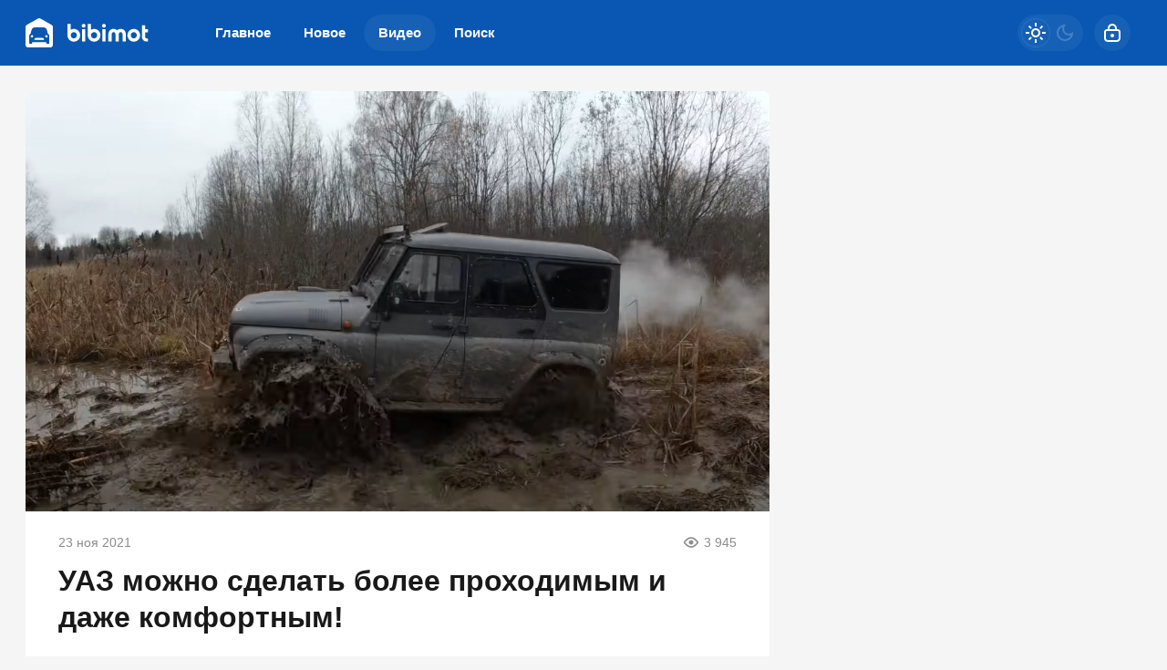

--- FILE ---
content_type: text/html; charset=utf-8
request_url: https://bibimot.ru/337-uaz-mozhno-sdelat-bolee-prohodimym-i-dazhe-komfortnym.html
body_size: 17833
content:
<!DOCTYPE html>
<html prefix="og:http://ogp.me/ns# article:http://ogp.me/ns/article#" lang="ru" class="load">
<head>
<title>УАЗ можно сделать более проходимым и даже комфортным!</title>
<meta charset="utf-8">
<meta name="title" content="УАЗ можно сделать более проходимым и даже комфортным!">
<meta name="description" content="Автомобили марки УАЗ – это настоящие внедорожники. В отличие от кроссоверов и даже большинства рамных «джипов», УАЗ – военная техника. Соответственно, и проходимость у этого автомобиля уникальная, ведь создавали его для бездорожья. Но вот уровень комфорта стандартного УАЗа далек от совершенства, да">
<meta name="keywords" content="проходимости, автомобиль, «джипов», лучше, Автомобили, времени, «offroad, route», показан, повышенной, можно, сделать, комфортным, водителя, пассажиров, средств, видео, проект, вложено, много">
<meta name="generator" content="DataLife Engine (https://dle-news.ru)">
<link rel="canonical" href="https://bibimot.ru/337-uaz-mozhno-sdelat-bolee-prohodimym-i-dazhe-komfortnym.html">
<link rel="alternate" type="application/rss+xml" title="bibimot RSS" href="https://bibimot.ru/rss.xml">
<link rel="search" type="application/opensearchdescription+xml" title="bibimot" href="https://bibimot.ru/index.php?do=opensearch">
<link rel="preconnect" href="https://bibimot.ru/" fetchpriority="high">
<meta property="twitter:title" content="УАЗ можно сделать более проходимым и даже комфортным!">
<meta property="twitter:url" content="https://bibimot.ru/337-uaz-mozhno-sdelat-bolee-prohodimym-i-dazhe-komfortnym.html">
<meta property="twitter:card" content="summary_large_image">
<meta property="twitter:image" content="https://bibimot.ru/uploads/posts/2021-11/1637683831_izobrazhenie_2021-11-23_190937.png">
<meta property="twitter:description" content="Автомобили марки УАЗ – это настоящие внедорожники. В отличие от кроссоверов и даже большинства рамных «джипов», УАЗ – военная техника. Соответственно, и проходимость у этого автомобиля уникальная, ведь создавали его для бездорожья.Но вот уровень комфорта стандартного УАЗа далек от совершенства, да и устарел он. Так что некоторые любители забраться куда подальше на внедорожнике дорабатывают их самостоятельно.Например, в этом видео канала «offroad route» показан УАЗ повышенной проходимости. Да, и этот автомобиль можно сделать лучше, плюс еще и комфортным для водителя и пассажиров.Сил, времени и средств в проект вложено много. Но самое главное, что владелец доволен – он доработал УАЗ своими руками под себя.Теперь автомобиль по проходимости лучше, чем большинство дорогих «джипов»!">
<meta property="og:type" content="article">
<meta property="og:site_name" content="bibimot">
<meta property="og:title" content="УАЗ можно сделать более проходимым и даже комфортным!">
<meta property="og:url" content="https://bibimot.ru/337-uaz-mozhno-sdelat-bolee-prohodimym-i-dazhe-komfortnym.html">
<meta property="og:image" content="https://bibimot.ru/uploads/posts/2021-11/1637683831_izobrazhenie_2021-11-23_190937.png">
<meta property="og:description" content="Автомобили марки УАЗ – это настоящие внедорожники. В отличие от кроссоверов и даже большинства рамных «джипов», УАЗ – военная техника. Соответственно, и проходимость у этого автомобиля уникальная, ведь создавали его для бездорожья.Но вот уровень комфорта стандартного УАЗа далек от совершенства, да и устарел он. Так что некоторые любители забраться куда подальше на внедорожнике дорабатывают их самостоятельно.Например, в этом видео канала «offroad route» показан УАЗ повышенной проходимости. Да, и этот автомобиль можно сделать лучше, плюс еще и комфортным для водителя и пассажиров.Сил, времени и средств в проект вложено много. Но самое главное, что владелец доволен – он доработал УАЗ своими руками под себя.Теперь автомобиль по проходимости лучше, чем большинство дорогих «джипов»!">
<meta name="HandheldFriendly" content="true">
<meta name="format-detection" content="telephone=no">
<meta name="viewport" content="initial-scale=1.0, width=device-width">
<meta name="apple-mobile-web-app-capable" content="yes">
<meta name="apple-mobile-web-app-status-bar-style" content="default">
<meta name="mobile-web-app-capable" content="yes">

<meta name="robots" content="max-image-preview:large">
<meta property="og:type" content="article">



<link rel="dns-prefetch" href="https://yandex.ru">
<link rel="dns-prefetch" href="https://yastatic.net">
<link rel="dns-prefetch" href="https://mc.yandex.ru">

<link rel="manifest" href="/manifest.json">

<link rel="shortcut icon" href="/templates/bibimot/brand/favicon/favicon.ico">
<link rel="apple-touch-icon" sizes="180x180" href="/templates/bibimot/brand/favicon/apple-touch-icon.png">
<link rel="icon" type="image/svg+xml" href="/templates/bibimot/brand/favicon/favicon.svg">
<link rel="icon" type="image/png" sizes="64x64" href="/templates/bibimot/brand/favicon/f64.png">
<link rel="icon" type="image/png" sizes="32x32" href="/templates/bibimot/brand/favicon/f32.png">
<link rel="icon" type="image/png" sizes="16x16" href="/templates/bibimot/brand/favicon/f16.png">
<meta name="msapplication-TileColor" content="#f5f5f5">
<meta name="theme-color" content="#f5f5f5">



<link rel="preload" as="script" href="/templates/bibimot/js/darkmod.js?v=h7k40">
<link rel="preload" as="script" href="/engine/classes/js/jquery3.js?v=h7k40">

<link rel="preload" as="style" href="/templates/bibimot/brand/config.css?v=h7k40">
<link rel="preload" as="style" href="/templates/bibimot/css/sys.css?v=h7k40">
<link rel="preload" as="style" href="/templates/bibimot/css/style.css?v=h7k40">


<link rel="preload" as="style" href="/templates/bibimot/css/text.css?v=h7k40">
<link rel="preload" as="style" href="/templates/bibimot/css/fullstory.css?v=h7k40">


<link href="/templates/bibimot/brand/config.css?v=h7k40" type="text/css" rel="stylesheet" media="all">
<link href="/templates/bibimot/css/sys.css?v=h7k40" type="text/css" rel="stylesheet" media="all">
<link href="/templates/bibimot/css/style.css?v=h7k40" type="text/css" rel="stylesheet" media="all">


<link href="/templates/bibimot/css/short.css?v=h7k40" type="text/css" rel="stylesheet" media="all">


<link href="/templates/bibimot/css/fullstory.css?v=h7k40" type="text/css" rel="stylesheet" media="all">
<link href="/templates/bibimot/css/text.css?v=h7k40" type="text/css" rel="stylesheet" media="all">




<link href="/templates/bibimot/css/uidialog.css?v=h7k40" type="text/css" rel="stylesheet" media="all">

<link href="/templates/bibimot/css/login.css?v=h7k40" type="text/css" rel="stylesheet" media="all">





<script src="/templates/bibimot/js/darkmod.js?v=h7k40"></script>




<script>window.yaContextCb = window.yaContextCb || []</script>
<script src="https://yandex.ru/ads/system/context.js" async></script>


<script>
	var isElementVisible = function (id) {
	target = document.querySelector('#' + id);

		// Все позиции элемента
		var targetPosition = {
			top: window.pageYOffset + target.getBoundingClientRect().top,
			left: window.pageXOffset + target.getBoundingClientRect().left,
			right: window.pageXOffset + target.getBoundingClientRect().right,
			bottom: window.pageYOffset + target.getBoundingClientRect().bottom
			},
			// Получаем позиции окна
			windowPosition = {
			top: window.pageYOffset,
			left: window.pageXOffset,
			right: window.pageXOffset + document.documentElement.clientWidth,
			bottom: window.pageYOffset + document.documentElement.clientHeight
			};

		if (targetPosition.bottom > windowPosition.top && // Если позиция нижней части элемента больше позиции верхней чайти окна, то элемент виден сверху
			targetPosition.top < windowPosition.bottom && // Если позиция верхней части элемента меньше позиции нижней чайти окна, то элемент виден снизу
			targetPosition.right > windowPosition.left && // Если позиция правой стороны элемента больше позиции левой части окна, то элемент виден слева
			targetPosition.left < windowPosition.right) { // Если позиция левой стороны элемента меньше позиции правой чайти окна, то элемент виден справа
			// Если элемент полностью видно, то запускаем следующий код

			return true 
		} else {

			return false
		};
	};
</script>

</head>

<body>
	 
<header id="header" class="header">
	<div class="wrp">
		<button class="h-burger" id="o-menu" aria-label="Меню" style="display:none;">
			<span class="iswap">
				<svg width="24" height="24" class="ic iswap-ic"><path d="M3 4V6H21V4H3ZM3 13H21V11H3V13ZM3 20H21V18H3V20Z"/></svg>
				<svg width="24" height="24" class="ic iswap-close"><use xlink:href="#ic-close"></use></svg>
			</span>
		</button>
		<div class="h-first"><a class="logo" href="/" title="Bibimot" aria-label="Bibimot">
    <svg width="136" height="32" viewBox="0 0 136 32" xmlns="http://www.w3.org/2000/svg">
        <path d="M63.7666 10.32C62.6333 10.32 61.7266 9.41999 61.7266 8.27999C61.7266 7.13999 62.6266 6.23999 63.7666 6.23999C64.96 6.23999 65.8066 7.13999 65.8066 8.27999C65.8066 9.41999 64.9066 10.32 63.7666 10.32ZM61.9866 25.4933V11.92H65.5666V25.4933H61.9866ZM59.92 18.68C59.92 22.64 56.86 25.7 52.9867 25.7C50.5133 25.7 48.24 24.42 46.9867 22.32C46.2 20.9533 46 19.8133 46 17.7467V6.24666H49.58V12.5667C50.6 12.0133 51.7333 11.72 52.9867 11.72C56.86 11.72 59.92 14.8067 59.92 18.68ZM56.34 18.68C56.34 16.8133 54.7933 15.2467 52.9933 15.2467C51.1933 15.2467 49.6133 16.7933 49.6133 18.6267C49.6133 20.6667 51.1267 22.1533 52.9333 22.1533C54.74 22.1533 56.34 20.6133 56.34 18.6867V18.68ZM75.2333 25.7C79.1067 25.7 82.1667 22.64 82.1667 18.68C82.1667 14.8067 79.1067 11.72 75.2333 11.72C73.98 11.72 72.8467 12.0133 71.8267 12.5667V6.24666H68.2467V17.7467C68.2467 19.8133 68.4467 20.9533 69.2333 22.32C70.4867 24.42 72.76 25.7 75.2333 25.7ZM75.24 15.2467C77.04 15.2467 78.5867 16.8133 78.5867 18.68V18.6867C78.5867 20.6133 76.9867 22.1533 75.18 22.1533C73.3733 22.1533 71.86 20.6667 71.86 18.6267C71.86 16.7933 73.44 15.2467 75.24 15.2467ZM86.0133 10.32C84.88 10.32 83.9733 9.41999 83.9733 8.27999C83.9733 7.13999 84.8733 6.23999 86.0133 6.23999C87.2066 6.23999 88.0533 7.13999 88.0533 8.27999C88.0533 9.41999 87.1533 10.32 86.0133 10.32ZM84.2333 25.4933V11.92H87.8133V25.4933H84.2333ZM106.513 18.36V25.4933H110.093V18.24C110.093 14.8 108.313 11.6866 104.353 11.6866C102.927 11.6866 101.5 12.2666 100.453 13.2C99.52 12.2666 98.24 11.6866 96.52 11.6866C94.5666 11.6866 92.7333 12.68 91.7133 14.28C90.9866 15.4733 90.8133 16.5466 90.8133 18.4133V25.4866H94.4266V18.3533C94.4266 17.0133 94.6866 15.24 96.5533 15.24C98.2133 15.24 98.68 16.8733 98.68 18.1533V25.4933H102.26V18.1C102.26 16.7933 102.64 15.2466 104.387 15.2466C106.133 15.2466 106.513 17.0466 106.513 18.36ZM125.7 18.7433C125.698 22.675 122.552 25.7 118.627 25.7C114.7 25.7 111.78 22.5267 111.78 18.7133C111.78 14.9 114.867 11.7266 118.74 11.7266C122.612 11.7266 125.698 14.7849 125.7 18.7433ZM122.093 18.74C122.093 16.76 120.547 15.2466 118.747 15.2466C116.947 15.2466 115.4 16.7333 115.4 18.7133C115.4 20.58 116.973 22.1466 118.66 22.1466C120.527 22.1466 122.093 20.6333 122.093 18.74ZM131.267 20.2467V15.4733H134.327V11.98H131.267V7.84668H127.687V20.6333C127.687 22.06 128.213 23.2533 129.26 24.2133C130.307 25.1733 131.327 25.4933 133.16 25.4933H134.293V22.2H133.393C131.907 22.2 131.267 21.6133 131.267 20.2467Z"/>
        <path d="M13.6898 0.34667C14.095 0.120003 14.5458 0 15.0033 0C15.4607 0 15.9116 0.120003 16.3232 0.34667L28.5755 7.29333L28.6147 7.31333C29.4707 7.81333 30 8.74 30 9.74V29.22C30 30.7533 28.7846 32 27.2751 32H2.7249C1.22196 32 0 30.76 0 29.22V9.74C0 8.74 0.529298 7.81334 1.38532 7.32667V7.31333L13.6768 0.34667H13.6898ZM24.5563 17.0635L23.4172 12.8142C22.9669 11.1494 21.5232 10 19.8808 10H10.1391C8.49669 10 7.05298 11.1494 6.60265 12.8142L5.46358 17.0635C4.58278 17.4675 4 18.3731 4 19.3971V27.4915C4 27.7701 4.21855 28 4.48345 28H6.72185C6.98676 28 7.2053 27.7701 7.2053 27.4915V26.2307H22.7947V27.4915C22.7947 27.7701 23.0132 28 23.2781 28H25.5166C25.7815 28 26 27.7701 26 27.4915V19.3971C26 18.3731 25.4238 17.4605 24.543 17.0635H24.5563ZM22.9244 21.1644C23.6529 21.1644 24.2435 20.5783 24.2435 19.8552C24.2435 19.1322 23.6529 18.546 22.9244 18.546C22.1959 18.546 21.6054 19.1322 21.6054 19.8552C21.6054 20.5783 22.1959 21.1644 22.9244 21.1644ZM8.40153 19.8552C8.40153 20.5783 7.81097 21.1644 7.08248 21.1644C6.35399 21.1644 5.76343 20.5783 5.76343 19.8552C5.76343 19.1322 6.35399 18.546 7.08248 18.546C7.81097 18.546 8.40153 19.1322 8.40153 19.8552ZM20.4785 23.8289L19.9747 22.4737C19.7825 21.9605 19.2854 21.6118 18.7352 21.6118H11.2915C10.7413 21.6118 10.2442 21.9539 10.052 22.4737L9.54823 23.8289H20.4718H20.4785Z"/>
    </svg>
</a></div>
		
		<div id="h-menu" class="h-menu" style="display:none;">
			<div class="h-menu-tools">
				<form class="qsearch" method="post">
	<div class="qsearch-field">
		<input id="qsearch-input" class="qsearch-field-input" name="story" type="search" placeholder="Поиск по сайту..." autocomplete="off">
		<button class="qsearch-field-btn" type="submit" title="Найти" aria-label="Найти">
			<svg width="24" height="24" class="ic"><path d="M11 3C6.58172 3 3 6.58172 3 11C3 15.4183 6.58172 19 11 19C12.8487 19 14.551 18.3729 15.9056 17.3199L20 21.4142L21.4142 20L17.3199 15.9056C18.3729 14.551 19 12.8487 19 11C19 6.58172 15.4183 3 11 3ZM5 11C5 7.68629 7.68629 5 11 5C14.3137 5 17 7.68629 17 11C17 14.3137 14.3137 17 11 17C7.68629 17 5 14.3137 5 11Z"/></svg>
		</button>
		<i class="qsearch-field-line"></i>
	</div>
	<button class="qsearch-close" id="x-search" title="Закрыть поиск" aria-label="Закрыть поиск">
		<svg width="24" height="24" class="ic"><use xlink:href="#ic-close"></use></svg>
	</button>
	<input type="hidden" name="do" value="search" autocomplete="off">
	<input type="hidden" name="subaction" value="search" autocomplete="off">
</form>
				
			</div>
			<div class="h-menu-over dark">
				<nav class="h-menu-links">
					<a href="/" title="Главное">Главное</a>
					<a href="/new/" title="Новое">Новое<i class="badge"></i></a>
					<a class="active" href="/video/" title="Видео">Видео<i class="badge"></i></a>
					<a class="h-menu-search" id="o-search" href="/index.php?do=search" title="Поиск">Поиск</a>
				</nav>
				<div class="h-menu-add" style="display: none;"><a class="btn btn-tone btn-lg" href="/addnews.html">Добавить новость</a></div>
				<nav class="h-menu-sublinks" style="display: none;"><a href="https://vomedia.ru/22-bibimot.html" target="_blank">Реклама</a>
<a href="/index.php?do=feedback" target="_self">Контакты</a>
<a href="/about.html" target="_self">Об издании</a>
<a href="/rules.html" target="_self">Правила</a></nav>
				<div class="h-menu-soc" style="display: none;">
					<nav class="social-links">
	<a href="https://t.me/bibimot_ru" target="_blank" rel="nofollow noopener noreferrer" class="soc_tl" title="Telegram" aria-label="Телеграм"><svg width="32" height="32"><use xlink:href="#ic-telegram"></use></svg></a>
	<a href="https://ok.ru/bibimot" target="_blank" rel="nofollow noopener noreferrer" class="soc_ok" title="Одноклассники" aria-label="Одноклассники"><svg width="32" height="32"><use xlink:href="#ic-ok"></use></svg></a>
	<a href="https://vk.com/bibimotru" target="_blank" rel="nofollow noopener noreferrer" class="soc_vk" title="VK" aria-label="VK"><svg width="32" height="32"><use xlink:href="#ic-vk"></use></svg></a>
	<a href="https://dzen.ru/bibimot?favid=254169390" target="_blank" rel="nofollow noopener noreferrer" class="soc_dzen" title="Дзен" aria-label="Дзен"><svg width="32" height="32"><use xlink:href="#ic-dzen"></use></svg></a>
</nav>
				</div>
				
			</div>
		</div>
		
		<div class="h-tools">
			<button class="h-darkmod" aria-label="Светлая / Темная версия" id="mod-toggle">
				<span class="h-darkmod-in">
					<svg class="ic mod-light" width="24" height="24" viewBox="0 0 24 24" xmlns="http://www.w3.org/2000/svg">
						<path d="M12 15C12.8333 15 13.5417 14.7083 14.125 14.125C14.7083 13.5417 15 12.8333 15 12C15 11.1667 14.7083 10.4583 14.125 9.875C13.5417 9.29167 12.8333 9 12 9C11.1667 9 10.4583 9.29167 9.875 9.875C9.29167 10.4583 9 11.1667 9 12C9 12.8333 9.29167 13.5417 9.875 14.125C10.4583 14.7083 11.1667 15 12 15ZM12 17C10.6167 17 9.4375 16.5125 8.4625 15.5375C7.4875 14.5625 7 13.3833 7 12C7 10.6167 7.4875 9.4375 8.4625 8.4625C9.4375 7.4875 10.6167 7 12 7C13.3833 7 14.5625 7.4875 15.5375 8.4625C16.5125 9.4375 17 10.6167 17 12C17 13.3833 16.5125 14.5625 15.5375 15.5375C14.5625 16.5125 13.3833 17 12 17ZM5 13H1V11H5V13ZM23 13H19V11H23V13ZM11 5V1H13V5H11ZM11 23V19H13V23H11ZM6.4 7.75L3.875 5.325L5.3 3.85L7.7 6.35L6.4 7.75ZM18.7 20.15L16.275 17.625L17.6 16.25L20.125 18.675L18.7 20.15ZM16.25 6.4L18.675 3.875L20.15 5.3L17.65 7.7L16.25 6.4ZM3.85 18.7L6.375 16.275L7.75 17.6L5.325 20.125L3.85 18.7Z" />
					</svg>
					<svg class="ic mod-dark" width="24" height="24" viewBox="0 0 24 24" xmlns="http://www.w3.org/2000/svg">
						<path d="M12 21C9.5 21 7.375 20.125 5.625 18.375C3.875 16.625 3 14.5 3 12C3 9.5 3.875 7.375 5.625 5.625C7.375 3.875 9.5 3 12 3C12.2333 3 12.4625 3.00833 12.6875 3.025C12.9125 3.04167 13.1333 3.06667 13.35 3.1C12.6667 3.58333 12.1208 4.2125 11.7125 4.9875C11.3042 5.7625 11.1 6.6 11.1 7.5C11.1 9 11.625 10.275 12.675 11.325C13.725 12.375 15 12.9 16.5 12.9C17.4167 12.9 18.2583 12.6958 19.025 12.2875C19.7917 11.8792 20.4167 11.3333 20.9 10.65C20.9333 10.8667 20.9583 11.0875 20.975 11.3125C20.9917 11.5375 21 11.7667 21 12C21 14.5 20.125 16.625 18.375 18.375C16.625 20.125 14.5 21 12 21ZM12 19C13.4667 19 14.7833 18.5958 15.95 17.7875C17.1167 16.9792 17.9667 15.925 18.5 14.625C18.1667 14.7083 17.8333 14.775 17.5 14.825C17.1667 14.875 16.8333 14.9 16.5 14.9C14.45 14.9 12.7042 14.1792 11.2625 12.7375C9.82083 11.2958 9.1 9.55 9.1 7.5C9.1 7.16667 9.125 6.83333 9.175 6.5C9.225 6.16667 9.29167 5.83333 9.375 5.5C8.075 6.03333 7.02083 6.88333 6.2125 8.05C5.40417 9.21667 5 10.5333 5 12C5 13.9333 5.68333 15.5833 7.05 16.95C8.41667 18.3167 10.0667 19 12 19Z" />
					</svg>
				</span>
			</button>
			
			<button class="h-login" id="login-btn" aria-label="Войти">
				<svg class="ic" width="24" height="24" viewBox="0 0 24 24" xmlns="http://www.w3.org/2000/svg"><path d="M12 13C10.9 13 10 13.9 10 15C10 16.1 10.9 17 12 17C13.1 17 14 16.1 14 15C14 13.9 13.1 13 12 13ZM20.92 10.67C20.83 10.01 20.63 9.39 20.12 8.88C19.61 8.37 18.98 8.17 18.33 8.08C17.95 8.03 17.5 8.01 17 8V7C17 4.24 14.76 2 12 2C9.24 2 7 4.24 7 7V8C6.5 8.01 6.06 8.03 5.67 8.08C5.01 8.17 4.39 8.37 3.88 8.88C3.37 9.39 3.17 10.02 3.08 10.67C3 11.28 3 12.05 3 12.93V15.07C3 16.42 3 17.54 3.12 18.43C3.24 19.36 3.52 20.18 4.17 20.83C4.83 21.49 5.65 21.76 6.57 21.88C7.45 22 8.57 22 9.92 22H14.06C15.41 22 16.53 22 17.41 21.88C18.34 21.76 19.16 21.48 19.81 20.83C20.47 20.17 20.74 19.35 20.86 18.43C20.98 17.55 20.98 16.43 20.98 15.08V12.94C20.98 12.05 20.98 11.29 20.9 10.68L20.92 10.67ZM9 7C9 5.34 10.34 4 12 4C13.66 4 15 5.34 15 7V8H9V7ZM19 15C19 16.44 19 17.42 18.9 18.16C18.81 18.87 18.64 19.19 18.42 19.42C18.2 19.65 17.87 19.81 17.16 19.9C16.43 20 15.44 20 14 20H10C8.56 20 7.58 20 6.84 19.9C6.13 19.81 5.81 19.64 5.58 19.42C5.36 19.2 5.19 18.87 5.1 18.16C5 17.43 5 16.44 5 15V13C5 12.03 5 11.4 5.06 10.94C5.12 10.51 5.21 10.37 5.29 10.29C5.37 10.21 5.5 10.12 5.94 10.06C6.4 10 7.03 10 8 10H16C16.97 10 17.6 10 18.06 10.06C18.49 10.12 18.63 10.21 18.71 10.29C18.79 10.37 18.88 10.5 18.94 10.94C19 11.4 19 12.03 19 13V15Z"/></svg>
			</button>
			
			
		</div>
	</div>
</header>


	
	<main id="page" class="page-content">
	
	

	
	
<div class="str wrp wrpcont">
	<div class="str-cont grid-sm g-sm-c2">
		
		<article id="full-story" class="cbox full-story view-video" data-id="337">
			
			<div class="full-story-media story-img">
				<div class="fit-cover">
					
                        <img src="/uploads/posts/2021-11/1637683831_izobrazhenie_2021-11-23_190937.png" width="430" height="280" alt="УАЗ можно сделать более проходимым и даже комфортным!" title="УАЗ можно сделать более проходимым и даже комфортным!" fetchpriority="high" decoding="async">
                    </div>

				<!--dle_media_begin:https://www.youtube.com/watch?v=vafxc_S7olg--><iframe width="645" height="363" allow="autoplay" data-src="https://www.youtube.com/embed/vafxc_S7olg?feature=oembed" frameborder="0" allow="accelerometer; autoplay; clipboard-write; encrypted-media; gyroscope; picture-in-picture; web-share" referrerpolicy="strict-origin-when-cross-origin" allowfullscreen title="Мега УАЗ с бортовыми от ТРАКТОРА и мотором 230 л.с."></iframe><!--dle_media_end-->
			</div>
			
			<div class="full-meta">
				
				<time class="meta meta-time" datetime="2021-11-23T19:12">23 ноя 2021</time>
				<span class="meta meta-views"><svg width="20" height="20" class="ic"><use xlink:href="#ic-view"></use></svg>3 945</span>
			</div>
			
			<h1 class="heading">
				
				
				УАЗ можно сделать более проходимым и даже комфортным!
			</h1>
			<div class="full-story-text text">
				
				<meta property="og:type" content="article">
				<meta property="og:title" content="УАЗ можно сделать более проходимым и даже комфортным!">
				<meta property="og:url" content="https://bibimot.ru/337-uaz-mozhno-sdelat-bolee-prohodimym-i-dazhe-komfortnym.html" />
				<meta property="article:author" content="Ульф">
				<meta property="article:section" content="Видео">
				<meta property="article:tag"
					content="Группа - гость">
				<meta property="article:published_time" content="2021-11-23T19:12:53+0300">
				<meta itemprop="datePublished" content="2021-11-23T19:12:53+0300" />
				<meta itemprop="identifier" content="337">
				
				<a href="https://bibimot.ru/" title="авто">Автомобили</a> марки УАЗ – это настоящие внедорожники. В отличие от кроссоверов и даже большинства рамных «джипов», УАЗ – военная техника. <br><br>Соответственно, и проходимость у этого автомобиля уникальная, ведь создавали его для бездорожья.<br><br>Но вот уровень комфорта стандартного УАЗа далек от совершенства, да и устарел он. Так что некоторые любители забраться куда подальше на внедорожнике дорабатывают их самостоятельно.<br><br>Например, в этом видео канала «offroad route» показан УАЗ повышенной проходимости. Да, и этот автомобиль можно сделать лучше, плюс еще и комфортным для водителя и пассажиров.<br><br>Сил, времени и средств в проект вложено много. Но самое главное, что владелец доволен – он доработал УАЗ своими руками под себя.<br><br>Теперь автомобиль по проходимости лучше, чем большинство дорогих «джипов»!
			</div>
			
			<div class="poll"><script>
<!--
if(typeof dle_poll_voted !== "undefined"){
    dle_poll_voted[337] = 0;
}
else{
	var dle_poll_voted = new Array();
    dle_poll_voted[337] = 0;
}
//-->
</script><form method="post" name="dlepollform_337" id="dlepollform_337" action=""><div class="poll-box">	
	<div class="poll-title title">Как вам такой УАЗ?</div>
	<div class="poll-list"><div id="dle-poll-list-337"><div class="pollanswer"><label for="vote3370"><input id="vote3370" name="dle_poll_votes" type="radio" value="0"><span>Вот это внедорожник!</span></label></div><div class="pollanswer"><label for="vote3371"><input id="vote3371" name="dle_poll_votes" type="radio" value="1"><span>Так бы на заводе делали!</span></label></div><div class="pollanswer"><label for="vote3372"><input id="vote3372" name="dle_poll_votes" type="radio" value="2"><span>Как УАЗ не совершенствуй, толку мало!</span></label></div><div class="pollanswer"><label for="vote3373"><input id="vote3373" name="dle_poll_votes" type="radio" value="3"><span>Руки золотые у ребят!</span></label></div></div></div>
	
	
	<div class="btn-group">
		<button class="btn btn-fill btn-block" type="submit" onclick="doPoll('vote', '337'); return false;" >Голосовать</button>
		<button class="btn btn-tone btn-block" type="button" onclick="doPoll('results', '337'); return false;">Результаты</button>
	</div>
	
</div><input type="hidden" name="news_id" id="news_id" value="337"><input type="hidden" name="status" id="status" value="0"></form></div>
			
			
			<ul class="full-story-data grid-sm g-sm-c2 c-muted">
				<li class="g-item" title="Автор статьи"><a href="/user/Ульф">Ульф</a></li>
				<li class="g-item" title="Использованы фото">https&#58;//youtube.com</li>
			</ul>
			
			
			
			
			<div class="block-ad-fullstory"><!-- Yandex.RTB R-A-1293144-8 -->
<div id="yandex_rtb_R-A-1293144-8"></div>
<script>window.yaContextCb.push(()=>{
  Ya.Context.AdvManager.render({
    renderTo: 'yandex_rtb_R-A-1293144-8',
    blockId: 'R-A-1293144-8'
  })
})</script></div>
			

			
			<div class="full-story-foot cv-auto">
				
<div class="share">
	<a class="fbtn share-btn share-tg" href="https://t.me/share/url?url=https://bibimot.ru/337-uaz-mozhno-sdelat-bolee-prohodimym-i-dazhe-komfortnym.html&amp;text=УАЗ можно сделать более проходимым и даже комфортным!" target="_blank" rel="noopener nofollow" title="Поделиться в Телеграм" aria-label="Поделиться в Телеграм" onclick="minWin(this.href); return false;" role="button"><svg width="32" height="32" class="ic"><use xlink:href="#ic-telegram"></use></svg></a>
	<a class="fbtn share-btn share-vk" href="https://vk.com/share.php?url=https://bibimot.ru/337-uaz-mozhno-sdelat-bolee-prohodimym-i-dazhe-komfortnym.html&title=УАЗ можно сделать более проходимым и даже комфортным!" target="_blank" rel="noopener nofollow" title="Поделиться в VK" aria-label="Поделиться в VK" onclick="minWin(this.href); return false;" role="button"><svg width="32" height="32" class="ic"><use xlink:href="#ic-vk"></use></svg></a>
	<a class="fbtn share-btn share-ok" href="https://connect.ok.ru/offer?url=https://bibimot.ru/337-uaz-mozhno-sdelat-bolee-prohodimym-i-dazhe-komfortnym.html&title=УАЗ можно сделать более проходимым и даже комфортным!" target="_blank" rel="noopener nofollow" title="Поделиться в Одноклассниках" aria-label="Поделиться в Одноклассниках" onclick="minWin(this.href); return false;" role="button"><svg width="32" height="32" class="ic"><use xlink:href="#ic-ok"></use></svg></a>
</div>

				
			</div>
			 <div class="channels">
	<div class="channels-info">
		<div class="channels-info-title title">Наши новостные каналы</div>
		<p class="channels-info-text">Подписывайтесь и будьте в курсе свежих новостей и важнейших событиях дня.</p>
	</div>
	<div class="channels-links">
		<a href="https://vk.com/bibimotru" rel="nofollow noreferrer" target="_blank">
			<svg xmlns="http://www.w3.org/2000/svg" width="32" height="32" viewBox="0 0 32 32"><path d="M32 16C32 7.16344 24.8366 0 16 0C7.16344 0 0 7.16344 0 16C0 24.8366 7.16344 32 16 32C24.8366 32 32 24.8366 32 16Z" fill="#0277FF"/><path d="M17.1495 21.3333C11.0754 21.3333 7.61125 17.329 7.4668 10.6666H10.5088C10.6088 15.5566 12.8545 17.6282 14.6285 18.0555V10.6666H17.494V14.8846C19.2483 14.703 21.0915 12.781 21.7137 10.6666H24.5779C24.343 11.7633 23.8753 12.8016 23.2041 13.7166C22.5328 14.6315 21.6724 15.4034 20.6767 15.9839C21.7884 16.5139 22.7705 17.2648 23.558 18.1869C24.3455 19.1091 24.9203 20.1815 25.2446 21.3333H22.0915C21.8008 20.3331 21.2094 19.4378 20.3914 18.7596C19.5735 18.0814 18.5655 17.6506 17.494 17.5213V21.3333H17.1495Z" fill="white"/></svg>
			<span>ВКонтакте</span>
		</a>
		<a href="https://dzen.ru/bibimot?favid=254169390" rel="nofollow noreferrer" target="_blank">
			<svg xmlns="http://www.w3.org/2000/svg" width="32" height="32" viewBox="0 0 32 32"><path fill="currentColor" d="m19.09,19.09c-2.52,2.59-2.7,5.83-2.91,12.91,6.61,0,11.17-.02,13.52-2.31,2.29-2.35,2.31-7.13,2.31-13.52-7.09.23-10.32.4-12.91,2.91ZM0,16.17c0,6.39.02,11.17,2.31,13.52,2.35,2.29,6.91,2.31,13.52,2.31-.23-7.09-.4-10.32-2.91-12.91-2.59-2.51-5.83-2.7-12.91-2.91ZM15.83,0C9.23,0,4.66.02,2.31,2.31.02,4.66,0,9.44,0,15.83c7.09-.23,10.32-.4,12.91-2.91,2.52-2.59,2.7-5.83,2.91-12.91Zm3.26,12.91c-2.52-2.59-2.7-5.83-2.91-12.91,6.61,0,11.17.02,13.52,2.31,2.29,2.35,2.31,7.13,2.31,13.52-7.09-.23-10.32-.4-12.91-2.91Z"/></svg>
			<span>Дзен</span>
		</a>
		<a href="https://t.me/bibimot_ru" rel="nofollow noreferrer" target="_blank">
			<svg xmlns="http://www.w3.org/2000/svg" width="32" height="32" viewBox="0 0 32 32"><path fill="#27a5e5" d="m16,0C11.76,0,7.68,1.69,4.69,4.69,1.69,7.68,0,11.76,0,16s1.69,8.31,4.69,11.31c3,3,7.07,4.69,11.31,4.69s8.32-1.69,11.31-4.69c3-3,4.69-7.07,4.69-11.31s-1.69-8.32-4.69-11.32C24.32,1.69,20.24,0,16,0Z"/><path fill="#ffffff" d="m7.24,15.83c4.67-2.03,7.78-3.37,9.33-4.02,4.55-1.8,6.4-2.96,6.82-1.56,0,2.87-1.27,8.96-1.79,12.13-.22,1.2-.67,1.6-1.09,1.64-.93.08-1.64-.62-2.54-1.21-1.41-.92-2.2-1.5-3.57-2.4-1.58-1.04-.55-1.61.35-2.55.23-.24,4.33-3.97,4.41-4.31,0-.04.02-.2-.08-.28-.09-.08-.23-.06-.33-.03-.14.03-2.39,1.52-6.75,4.46-.64.44-1.22.65-1.73.64-.57-.01-1.67-.32-2.49-.59-1.85-.46-2.51-1.15-.54-1.94h0Z"/></svg>
			<span>Телеграм</span>
		</a>
	</div>
</div>
		</article>
		
		<div class="cbox comments cv-auto"><!-- Tolstoy Comments Init -->
<script type="text/javascript">!(function(w,d,s,l,x){w[l]=w[l]||[];w[l].t=w[l].t||new Date().getTime();var f=d.getElementsByTagName(s)[0],j=d.createElement(s);j.async=!0;j.src='//web.tolstoycomments.com/sitejs/app.js?i='+l+'&x='+x+'&t='+w[l].t;f.parentNode.insertBefore(j,f);})(window,document,'script','tolstoycomments','3869');</script>
<!-- /Tolstoy Comments Init -->

<!-- Tolstoy Comments Widget -->
<div class="tolstoycomments-feed"></div>
<script type="text/javascript">
	window['tolstoycomments'] = window['tolstoycomments'] || [];
	window['tolstoycomments'].push({
		action: 'init',
		values: {
			visible: true
		}
	});
</script>
<!-- /Tolstoy Comments Widget --></div>		
		<div class="sep-title cv-auto"><span>Рекомендуем для вас</span></div>
		<div class="cv-auto"><!-- Yandex.RTB C-A-1293144-2 -->
<div id="yandex_rtb_C-A-1293144-2"></div>
<script>window.yaContextCb.push(()=>{
  Ya.Context.AdvManager.renderWidget({
    renderTo: 'yandex_rtb_C-A-1293144-2',
    blockId: 'C-A-1293144-2'
  })
})</script></div>		
		
		
	</div>
	
	<aside class="str-side" style="display: none;">
		<div class="sticky">
			
			<div class="block"><!--AdFox START-->
<!--vomedia-->
<!--Площадка: bibimot.ru / * / *-->
<!--Тип баннера: Безразмерный-->
<!--Расположение: Место №3-->
<div id="adfox_desktop_3"></div>
<script>
    window.yaContextCb.push(()=>{
        Ya.adfoxCode.create({
            ownerId: 227909,
            containerId: 'adfox_desktop_3',
            params: {
                pp: 'kgb',
                ps: 'ffqr',
                p2: 'fpua'
            }
        })
    })
</script>

<script>
setInterval(function(){ 
	if(isElementVisible('adfox_desktop_3') === true && document.hidden === false)
	{
		Ya.adfoxCode.reload('adfox_desktop_3', {onlyIfWasVisible: true});
		//console.log('timer');
	}	
}, 30000);
</script></div>
		</div>
	</aside>
</div>

	
	

	
	



	<div class="fly-scroll-up" style="display: none;">
    <a id="fly-scroll-up" href="#page" role="button" aria-label="Наверх">
        <svg class="ic" width="24" height="24"><use xlink:href="#ic-scroll"></use></svg>
    </a>
</div>
	</main>
	

<footer id="footer" class="footer dark cv-auto">
	<div class="wrp">
		<div class="foot-first">
			<div class="foot-main">
				<span class="foot-copy">© 2025 bibimot</span>
				<nav class="foot-links">
					<a href="https://vomedia.ru/22-bibimot.html" target="_blank">Реклама</a>
<a href="/index.php?do=feedback" target="_self">Контакты</a>
<a href="/about.html" target="_self">Об издании</a>
<a href="/rules.html" target="_self">Правила</a>
				</nav>
			</div>
			<nav class="social-links">
	<a href="https://t.me/bibimot_ru" target="_blank" rel="nofollow noopener noreferrer" class="soc_tl" title="Telegram" aria-label="Телеграм"><svg width="32" height="32"><use xlink:href="#ic-telegram"></use></svg></a>
	<a href="https://ok.ru/bibimot" target="_blank" rel="nofollow noopener noreferrer" class="soc_ok" title="Одноклассники" aria-label="Одноклассники"><svg width="32" height="32"><use xlink:href="#ic-ok"></use></svg></a>
	<a href="https://vk.com/bibimotru" target="_blank" rel="nofollow noopener noreferrer" class="soc_vk" title="VK" aria-label="VK"><svg width="32" height="32"><use xlink:href="#ic-vk"></use></svg></a>
	<a href="https://dzen.ru/bibimot?favid=254169390" target="_blank" rel="nofollow noopener noreferrer" class="soc_dzen" title="Дзен" aria-label="Дзен"><svg width="32" height="32"><use xlink:href="#ic-dzen"></use></svg></a>
</nav>
			<a class="upper" id="footer-scroll-up" href="#page" title="Вверх" aria-label="Вверх" style="display:none;">
				<svg class="ic" width="24" height="24"><use xlink:href="#ic-scroll"></use></svg>
			</a>
		</div>
		<div class="foot-second">
			
			<div class="centroarts">
				<a class="ca" href="https://centroarts.com" target="_blank" rel="nofollow noopener noreferrer">
					<svg class="ca-icon" xmlns="http://www.w3.org/2000/svg" viewBox="0 0 32 32" width="32" height="32"><path fill="currentColor" d="m16,0C7.16,0,0,7.16,0,16s7.16,16,16,16,16-7.16,16-16S24.84,0,16,0Zm10.95,21.17c-.64-.37-1.2-.85-1.66-1.43-1.85,2.3-5.11,2.9-7.66,1.41l1.34-2.29c.51.29,1.08.45,1.67.45,1.83,0,3.32-1.48,3.32-3.31,0-1.83-1.48-3.32-3.31-3.32s-3.32,1.48-3.32,3.31c0,1.06-.28,2.1-.82,3.01-1.67,2.85-5.32,3.81-8.17,2.14-2.85-1.67-3.81-5.32-2.14-8.17,1.67-2.85,5.32-3.81,8.17-2.14l-1.34,2.29c-.51-.29-1.08-.45-1.67-.45-1.83,0-3.32,1.48-3.32,3.31,0,1.83,1.48,3.32,3.31,3.32,1.83,0,3.32-1.48,3.32-3.31,0-3.3,2.67-5.97,5.97-5.97s5.97,2.67,5.97,5.97c0,1.19.64,2.28,1.66,2.88l-1.33,2.3h0Z"/></svg>
					<span class="ca-text" title="Дизайн разработан"><i class="uppercase">Centroarts</i></span>
				</a>
			</div>
		</div>
	</div>
</footer>

	

<div class="modal modal-login" id="udialog" aria-hidden="true" style="display: none;">
	<div class="modal-out">
		<div class="modal-box">
			<div class="modal-head">
				<button type="button" class="modal-close btn-reset" id="login-close" aria-label="Закрыть"><svg width="24" height="24" class="ic"><use xlink:href="#ic-close"></use></svg></button>
			</div>
			<div class="modal-cont">
				<form class="login-form" method="post">
					<div class="modal-title">Авторизация</div>
					<div class="form-group">
						<label class="c-muted sr-only" for="login_name">Имя пользователя</label>
						<input placeholder="Имя пользователя" class="form-control" type="text" name="login_name" id="login_name" required autocomplete="username">
					</div>
					<div class="form-group">
						<label class="c-muted sr-only" for="login_password">Пароль</label>
						<input placeholder="Пароль" class="form-control" type="password" name="login_password" id="login_password" required autocomplete="current-password">
					</div>
					<div class="login-lost-link"><a href="https://bibimot.ru/index.php?do=lostpassword">Забыли пароль?</a></div>
					<div class="btn-group-wide">
						<button class="btn btn-fill btn-block" onclick="submit();" type="submit" title="Войти">Войти</button>
						<a class="btn btn-tone btn-block" href="https://bibimot.ru/index.php?do=register" title="Регистрация">Регистрация</a>
					</div>
					<input name="login" type="hidden" id="login" value="submit" autocomplete="off">
				</form>
				
				
			</div>
		</div>
		<div class="modal-over" onclick="uDialogClose();"></div>
	</div>
</div>


	
	
	<svg aria-hidden="true" style="display:none;" version="1.1" xmlns="http://www.w3.org/2000/svg" xmlns:xlink="http://www.w3.org/1999/xlink">
    <defs>
        <symbol id="ic-close" viewBox="0 0 24 24">
            <path d="M13.4142 12L19.4142 6L18 4.58578L12 10.5858L6 4.58578L4.58579 6L10.5858 12L4.58578 18L6 19.4142L12 13.4142L18 19.4142L19.4142 18L13.4142 12Z"/>
        </symbol>
        <symbol id="ic-scroll" viewBox="0 0 24 24">
            <path d="M12 4.17L16.24 8.41L17.65 7L12 1.34L6.34001 7L7.75001 8.41L11.99 4.17H12ZM6.34001 13L7.75001 14.41L11.99 10.17L16.23 14.41L17.64 13L11.98 7.34L6.32001 13H6.34001ZM6.34001 19L7.75001 20.41L11.99 16.17L16.23 20.41L17.64 19L11.98 13.34L6.32001 19H6.34001Z"/>
        </symbol>
        <symbol id="ic-view" viewBox="0 0 24 24">
            <path d="M12 9C10.34 9 9 10.34 9 12C9 13.66 10.34 15 12 15C13.66 15 15 13.66 15 12C15 10.34 13.66 9 12 9ZM21.03 10.39C21.03 10.39 20.98 10.33 20.96 10.3C20.22 9.4 19.02 8.1 17.51 7.01C16.01 5.93 14.11 5 12 5C9.89 5 7.99 5.93 6.49 7.01C4.98 8.1 3.78 9.4 3.04 10.3C3.02 10.33 2.99 10.36 2.97 10.39C2.66 10.77 2.23 11.27 2.23 12C2.23 12.73 2.65 13.24 2.97 13.61C3 13.64 3.02 13.67 3.04 13.7C3.78 14.6 4.98 15.9 6.49 16.99C7.99 18.07 9.89 19 12 19C14.11 19 16.01 18.07 17.51 16.99C19.02 15.9 20.22 14.6 20.96 13.7C20.98 13.67 21.01 13.64 21.03 13.61C21.34 13.23 21.77 12.73 21.77 12C21.77 11.27 21.35 10.76 21.03 10.39ZM19.65 12.14C19.59 12.22 19.51 12.31 19.41 12.43C18.73 13.26 17.65 14.42 16.33 15.37C15 16.32 13.51 17 11.99 17C10.47 17 8.98 16.32 7.65 15.37C6.33 14.42 5.25 13.26 4.57 12.43C4.47 12.31 4.4 12.22 4.33 12.14C4.28 12.08 4.25 12.03 4.23 12C4.25 11.97 4.28 11.92 4.33 11.86C4.39 11.78 4.47 11.69 4.57 11.57C5.25 10.74 6.33 9.58 7.65 8.63C8.98 7.68 10.47 7 11.99 7C13.51 7 15 7.68 16.33 8.63C17.65 9.58 18.73 10.74 19.41 11.57C19.51 11.69 19.58 11.78 19.65 11.86C19.7 11.92 19.73 11.97 19.75 12C19.73 12.03 19.7 12.08 19.65 12.14Z"/>
        </symbol>

        <symbol id="ic-telegram" viewBox="0 0 24 24">
            <path d="m4.08,11.06c4.23-1.91,7.05-3.16,8.46-3.77,4.03-1.73,4.87-2.03,5.41-2.04.12,0,.39.03.56.17.15.12.19.29.21.41.02.12.04.38.02.59-.22,2.37-1.16,8.13-1.64,10.79-.2,1.13-.6,1.5-.99,1.54-.84.08-1.48-.58-2.3-1.13-1.28-.86-2-1.4-3.24-2.25-1.43-.98-.5-1.51.31-2.39.21-.23,3.93-3.72,4-4.04,0-.04.02-.19-.07-.26-.08-.08-.21-.05-.3-.03-.13.03-2.17,1.43-6.12,4.18-.58.41-1.1.61-1.57.6-.52-.01-1.51-.3-2.25-.55-.91-.3-1.63-.47-1.57-.99.03-.27.39-.55,1.08-.83h0Z"/>
        </symbol>
        <symbol id="ic-dzen" viewBox="0 0 24 24">
            <path d="m13.54,13.54c-1.26,1.3-1.35,2.91-1.46,6.46,3.3,0,5.58-.01,6.76-1.15,1.14-1.18,1.15-3.57,1.15-6.76-3.54.11-5.16.2-6.46,1.46Zm-9.54-1.46c0,3.19.01,5.58,1.15,6.76,1.18,1.14,3.46,1.15,6.76,1.15-.11-3.54-.2-5.16-1.46-6.46-1.3-1.26-2.91-1.35-6.46-1.46Zm7.91-8.09c-3.3,0-5.58.01-6.76,1.15-1.14,1.18-1.15,3.57-1.15,6.76,3.54-.11,5.16-.2,6.46-1.46,1.26-1.3,1.35-2.91,1.46-6.46Zm1.63,6.46c-1.26-1.3-1.35-2.91-1.46-6.46,3.3,0,5.58.01,6.76,1.15,1.14,1.18,1.15,3.57,1.15,6.76-3.54-.11-5.16-.2-6.46-1.46Z"/>
        </symbol>
        <symbol id="ic-vk" viewBox="0 0 24 24">
            <path d="m13.08,17c-5.69,0-8.94-3.75-9.08-10h2.85c.09,4.58,2.2,6.53,3.86,6.93v-6.93h2.69v3.95c1.64-.17,3.37-1.97,3.96-3.95h2.69c-.22,1.03-.66,2-1.29,2.86-.63.86-1.44,1.58-2.37,2.13,1.04.5,1.96,1.2,2.7,2.07.74.86,1.28,1.87,1.58,2.95h-2.96c-.27-.94-.83-1.78-1.59-2.41-.77-.64-1.71-1.04-2.72-1.16v3.57h-.32Z"/>
        </symbol>
        <symbol id="ic-ok" viewBox="0 0 24 24">
            <path d="m17.28,13.44c-.35-.48-.7-.96-1.05-1.44-.14-.18-.21-.18-.4-.05-1.33,1.07-2.97,1.73-4.7,1.4-1.1-.19-2.04-.69-2.9-1.38-.21-.17-.3-.16-.47.06-.34.45-.67.9-1.01,1.36-.19.26-.18.31.08.52.92.75,1.99,1.17,3.12,1.51-.71,1.39-1.44,2.76-2.16,4.14-.15.3-.08.43.25.44.72,0,1.44,0,2.15,0,.2,0,.3-.08.38-.27.47-1.14.93-2.19,1.42-3.35.5,1.11.95,2.22,1.43,3.34.08.19.19.27.39.27.7,0,1.41,0,2.11,0,.35,0,.42-.13.26-.44-.71-1.37-1.43-2.74-2.14-4.12,1.11-.39,2.23-.78,3.16-1.56.2-.16.22-.23.07-.44Zm-5.27-1.48c2.4-.01,4.02-1.97,3.97-3.98.05-2.03-1.61-3.97-3.97-3.98-2.2,0-3.98,1.76-3.99,3.94,0,2.24,1.75,4.02,3.98,4.01Zm0-5.73c.98,0,1.75.76,1.75,1.75,0,.99-.76,1.75-1.75,1.75-.98,0-1.75-.76-1.75-1.75,0-.98.77-1.75,1.75-1.75Z"/>
        </symbol>

        
        <symbol id="ic-mail" viewBox="0 0 24 24">
            <path d="m14.48,12c0,.66-.26,1.29-.73,1.75-.47.47-1.1.73-1.75.73-.66,0-1.29-.26-1.75-.73-.47-.47-.73-1.1-.73-1.75,0-.66.26-1.29.73-1.75.47-.47,1.1-.73,1.75-.73.66,0,1.29.26,1.75.73.47.47.73,1.1.73,1.75Zm-2.48-8.25c-2.19,0-4.28.87-5.83,2.42-1.55,1.55-2.42,3.64-2.42,5.83,0,2.19.87,4.28,2.42,5.83,1.55,1.55,3.64,2.42,5.83,2.42,1.66,0,3.28-.5,4.65-1.44l.03-.02-1.11-1.29h-.02c-1.06.69-2.29,1.05-3.54,1.05-1.74,0-3.4-.69-4.63-1.92-1.23-1.23-1.92-2.89-1.92-4.63,0-1.74.69-3.4,1.92-4.63,1.23-1.23,2.9-1.92,4.63-1.92,1.74,0,3.4.69,4.63,1.92,1.23,1.23,1.92,2.89,1.92,4.63,0,.47-.05.95-.16,1.41-.04.3-.18.58-.42.78-.23.2-.53.3-.83.29-.14,0-.28-.05-.4-.11-.13-.06-.24-.15-.33-.26-.09-.11-.16-.23-.2-.36-.04-.13-.06-.27-.05-.41v-1.34c0-1.11-.44-2.17-1.22-2.95-.78-.78-1.84-1.22-2.95-1.22-1.11,0-2.17.44-2.95,1.22-.78.78-1.22,1.84-1.22,2.95,0,1.11.44,2.17,1.22,2.95.78.78,1.84,1.22,2.95,1.22.55,0,1.09-.11,1.6-.32.51-.21.97-.52,1.36-.91.22.35.53.65.89.86.36.21.76.34,1.18.37.08,0,.15.01.23.01.6,0,1.19-.2,1.68-.56.51-.4.88-.95,1.07-1.57.03-.1.09-.35.09-.35h0c.12-.57.18-1.13.18-1.7,0-2.19-.87-4.28-2.42-5.83-1.55-1.55-3.65-2.42-5.83-2.42"/>
        </symbol>
        <symbol id="ic-google" viewBox="0 0 24 24">
            <path fill="#4285f4" d="m20.25,12.19c0-.52-.05-1.04-.13-1.56h-7.94v3.1h4.54c-.1.5-.3.97-.59,1.4-.29.42-.66.78-1.1,1.06v2.06h2.71c.83-.78,1.48-1.73,1.91-2.77.43-1.04.63-2.17.59-3.29Z"/><path fill="#34a853" d="m12.18,20.25c2.05.05,4.04-.66,5.57-2l-2.71-2.06c-.85.54-1.85.82-2.86.8-1.05-.01-2.08-.35-2.92-.96-.85-.61-1.48-1.47-1.8-2.45h-2.8v2.12c.7,1.37,1.77,2.52,3.1,3.32,1.33.8,2.86,1.23,4.42,1.23Z"/><path fill="#fbbc05" d="m7.45,13.57c-.18-.51-.27-1.04-.27-1.57,0-.54.09-1.07.27-1.57v-2.12h-2.8c-.6,1.15-.91,2.41-.91,3.7s.31,2.55.91,3.7l2.8-2.13Z"/><path fill="#ea4335" d="m12.18,7.02c1.2-.02,2.36.43,3.23,1.24l2.4-2.35c-1.52-1.41-3.54-2.18-5.63-2.15-1.56,0-3.09.43-4.42,1.23-1.33.8-2.4,1.95-3.1,3.32l2.8,2.12c.32-.98.95-1.84,1.8-2.45.85-.61,1.87-.95,2.92-.96"/>
        </symbol>
        <symbol id="ic-yandex" viewBox="0 0 24 24">
            <path d="m16.5,19.5h-2.61V6.52h-1.17c-2.14,0-3.26,1.08-3.26,2.68,0,1.81.78,2.65,2.37,3.73l1.32.88-3.8,5.68h-2.83l3.41-5.07c-1.96-1.4-3.07-2.76-3.07-5.07,0-2.89,2.01-4.86,5.83-4.86h3.8v15Z"/>
        </symbol>
        




        

        <symbol id="ic-coms-m" viewBox="0 0 20 20">
            <path d="m11.5,2h-3c-3.59,0-6.5,2.91-6.5,6.5,0,2.7,1.65,5.02,4,6v3.08c0,.89,1.08,1.34,1.71.71l3.29-3.29h.5c3.59,0,6.5-2.91,6.5-6.5S15.09,2,11.5,2Zm0,11h-1.33l-2.17,2.17v-2l-1.23-.51c-1.63-.68-2.77-2.29-2.77-4.16,0-2.49,2.01-4.5,4.5-4.5h3c2.49,0,4.5,2.01,4.5,4.5s-2.01,4.5-4.5,4.5Z"/>
        </symbol>
        <symbol id="ic-views-m" viewBox="0 0 20 20">
            <path d="m18.93,8.5c-1.65-3.26-5.03-5.5-8.93-5.5C5.52,3,1.73,5.94.46,10c.16.52.37,1.02.61,1.5,1.65,3.26,5.03,5.5,8.93,5.5,4.48,0,8.27-2.94,9.54-7-.16-.52-.37-1.02-.61-1.5Zm-8.93,6.5c-3.12,0-5.83-1.79-7.15-4.4-.1-.2-.19-.39-.27-.6,1.19-2.93,4.06-5,7.42-5,3.12,0,5.83,1.79,7.15,4.4.1.2.19.39.27.6-1.19,2.93-4.06,5-7.42,5Zm0-8c-1.66,0-3,1.34-3,3s1.34,3,3,3,3-1.34,3-3-1.34-3-3-3Z"/>
        </symbol>
        
        <symbol id="ic-quote-m" viewBox="0 0 20 20">
            <path d="m3,5h6v6l-2,4h-2l2-4H3v-6Zm8,0h6v6l-2,4h-2l2-4h-4v-6Z"/>
        </symbol>
        <symbol id="ic-del-m" viewBox="0 0 20 20">
            <path d="m12,2h-4l-.92,1-3.08.33v1.67h12v-1.67l-3.08-.33-.92-1Zm3,4H5v9.33c0,.92.75,1.67,1.67,1.67h6.67c.92,0,1.67-.75,1.67-1.67V6Zm-8,2h6v7h-6v-7Z"/>
        </symbol>
        <symbol id="ic-edit-m" viewBox="0 0 20 20">
            <path d="m14.95,3.23l1.82,1.82c.3.3.3.79,0,1.1l-1.42,1.42-2.92-2.92,1.42-1.42c.3-.3.79-.3,1.1,0ZM3,17v-2.92L11.6,5.48l2.92,2.92-8.6,8.6h-2.92Z"/>
        </symbol>
        <symbol id="ic-flag-m" viewBox="0 0 20 20">
            <path d="m6,10h4.83l1,1h3.17v-5h-3.83l-1-1h-4.17v5Zm5-7l1,1h5v9h-6l-1-1h-4v5h-2V3h7Z"/>
        </symbol>
        <symbol id="ic-warning-m" viewBox="0 0 20 20">
            <path d="m13.32,2h-6.63L2,6.68v6.63l4.68,4.68h6.63l4.68-4.68v-6.63l-4.68-4.68Zm2.68,10.49l-3.51,3.51h-4.97l-3.51-3.51v-4.97l3.51-3.51h4.97l3.51,3.51v4.97Zm-7-1.49h2v-5h-2v5Zm0,3h2v-2h-2v2Z"/>
        </symbol>
        <symbol id="ic-plus-m" viewBox="0 0 20 20">
            <path d="m17,11h-6v6h-2v-6H3v-2h6V3h2v6h6v2Z"/>
        </symbol>
        

        <symbol id="ic-plus-circle" viewBox="0 0 24 24">
            <path d="M13 7H11V11H7V13H11V17H13V13H17V11H13V7ZM12 2C6.48 2 2 6.48 2 12C2 17.52 6.48 22 12 22C17.52 22 22 17.52 22 12C22 6.48 17.52 2 12 2ZM12 20C7.59 20 4 16.41 4 12C4 7.59 7.59 4 12 4C16.41 4 20 7.59 20 12C20 16.41 16.41 20 12 20Z"/>
        </symbol>
        <symbol id="ic-fav" viewBox="0 0 24 24">
            <path d="M17 3H7C5.9 3 5.01 3.9 5.01 5L5 21L12 18L19 21V5C19 3.9 18.1 3 17 3ZM17 18L12 15.82L7 18V5H17V18Z"/>
        </symbol>
        <symbol id="ic-inbox" viewBox="0 0 24 24">
            <path d="M19 3H5C3.9 3 3 3.9 3 5V19C3 20.1 3.89 21 5 21H19C20.1 21 21 20.1 21 19V5C21 3.9 20.1 3 19 3ZM19 19H5V16H8.56C9.25 17.19 10.53 18 12.01 18C13.49 18 14.76 17.19 15.46 16H19V19ZM19 14H14.01C14.01 15.1 13.11 16 12.01 16C10.91 16 10.01 15.1 10.01 14H5V5H19V14Z"/>
        </symbol>
        <symbol id="ic-coms" viewBox="0 0 24 24">
            <path d="m13.69,3h-3.38c-4.04,0-7.31,3.33-7.31,7.45,0,3.1,1.86,5.75,4.5,6.87v3.53c0,1.02,1.21,1.53,1.92.81l3.7-3.77h.56c4.04,0,7.31-3.33,7.31-7.45s-3.27-7.45-7.31-7.45Zm0,12.89h-1.4l-2.79,2.84v-2.73l-1.22-.52c-1.91-.81-3.28-2.75-3.28-5.03,0-3.04,2.41-5.45,5.31-5.45h3.38c2.9,0,5.31,2.4,5.31,5.45s-2.41,5.45-5.31,5.45Z"/>
        </symbol>
        <symbol id="ic-stats" viewBox="0 0 24 24">
            <path d="M17 4H20V20H17V4ZM5 14H8V20H5V14ZM11 9H14V20H11V9Z"/>
        </symbol>
        <symbol id="ic-logout" viewBox="0 0 24 24">
            <path d="m18,22h-8v-2h8c1.1,0,2-.9,2-2V6c0-1.1-.9-2-2-2h-8v-2h8c2.21,0,4,1.79,4,4v12c0,2.21-1.79,4-4,4Z"/><path class="cls-2" d="m5.66,17.66l1.41-1.41-3.24-3.24h12.49v-2H3.83l3.24-3.24-1.41-1.41L0,12l5.66,5.66Z"/>
        </symbol>
        <symbol id="ic-check" viewBox="0 0 24 24">
            <path d="m9,16.2l-4.2-4.2-1.4,1.4,5.6,5.6,12-12-1.4-1.4-10.6,10.6Z"/>
        </symbol>

        <symbol id="ic-a-right" viewBox="0 0 24 24">
            <path d="m15,5l-1.41,1.41,4.58,4.59H2v2h16.17l-4.59,4.59,1.42,1.41,7-7-7-7Z"/>
        </symbol>
        <symbol id="ic-a-left" viewBox="0 0 24 24">
            <path d="m9,19l1.41-1.41-4.58-4.59h16.17v-2H5.83l4.59-4.59-1.42-1.41-7,7,7,7Z"/>
        </symbol>

        <symbol id="ic-at-top" viewBox="0 0 24 24">
            <path d="m12,4l-4,4h3v12h2v-12h3l-4-4Z"/>
        </symbol>
        <symbol id="ic-at-bottom" viewBox="0 0 24 24">
            <path d="m12,20l4-4h-3V4h-2v12h-3l4,4Z"/>
        </symbol>


    </defs>
</svg>
	<link href="/engine/editor/css/default.css?v=h7k40" rel="stylesheet" type="text/css">
<script src="/engine/classes/js/jquery3.js?v=h7k40"></script>
<script src="/engine/classes/js/jqueryui3.js?v=h7k40" defer></script>
<script src="/engine/classes/js/dle_js.js?v=h7k40" defer></script>
<script src="/engine/classes/js/lazyload.js?v=h7k40" defer></script>
<script type="application/ld+json">{"@context":"https://schema.org","@graph":[{"@type":"Article","@context":"https://schema.org/","publisher":{"@type":"Organization","name":"bibimot","logo":{"@type":"ImageObject","url":"https://bibimot.ru/templates/bibimot/brand/favicon/og_image.png"}},"name":"УАЗ можно сделать более проходимым и даже комфортным!","headline":"УАЗ можно сделать более проходимым и даже комфортным!","mainEntityOfPage":{"@type":"WebPage","@id":"https://bibimot.ru/337-uaz-mozhno-sdelat-bolee-prohodimym-i-dazhe-komfortnym.html"},"datePublished":"2021-11-23T19:12:53+03:00","dateModified":"2021-11-23T19:23:53+03:00","author":{"@type":"Person","name":"Ульф","url":"https://bibimot.ru/user/%D0%A3%D0%BB%D1%8C%D1%84/"},"image":["https://bibimot.ru/uploads/posts/2021-11/1637683831_izobrazhenie_2021-11-23_190937.png"],"description":"Автомобили марки УАЗ – это настоящие внедорожники. В отличие от кроссоверов и даже большинства рамных «джипов», УАЗ – военная техника. Соответственно, и проходимость у этого автомобиля уникальная, ведь создавали его для бездорожья. Но вот уровень комфорта стандартного УАЗа далек от совершенства, да"}]}</script>
<script>
<!--
var dle_device     = 'desktop';
var dle_root       = '/';
var dle_admin      = '';
var dle_login_hash = 'bfeb1c524f7b24413d5e1d5dbd9a6c39e6e9440b';
var dle_group      = 5;
var dle_link_type  = 1;
var dle_skin       = 'bibimot';
var dle_wysiwyg    = '0';
var quick_wysiwyg  = '0';
var dle_min_search = '5';
var dle_act_lang   = ["Да", "Нет", "Ввод", "Отмена", "Сохранить", "Удалить", "Загрузка. Пожалуйста, подождите..."];
var menu_short     = 'Быстрое редактирование';
var menu_full      = 'Полное редактирование';
var menu_profile   = 'Просмотр профиля';
var menu_send      = 'Отправить сообщение';
var menu_uedit     = 'Админцентр';
var dle_info       = 'Информация';
var dle_confirm    = 'Подтверждение';
var dle_prompt     = 'Ввод информации';
var dle_req_field  = ["Заполните поле с именем", "Заполните поле с сообщением", "Заполните поле с темой сообщения"];
var dle_del_agree  = 'Вы действительно хотите удалить? Данное действие невозможно будет отменить';
var dle_spam_agree = 'Вы действительно хотите отметить пользователя как спамера? Это приведёт к удалению всех его комментариев';
var dle_c_title    = 'Отправка жалобы';
var dle_complaint  = 'Укажите текст Вашей жалобы для администрации:';
var dle_mail       = 'Ваш e-mail:';
var dle_big_text   = 'Выделен слишком большой участок текста.';
var dle_orfo_title = 'Укажите комментарий для администрации к найденной ошибке на странице:';
var dle_p_send     = 'Отправить';
var dle_p_send_ok  = 'Уведомление успешно отправлено';
var dle_save_ok    = 'Изменения успешно сохранены. Обновить страницу?';
var dle_reply_title= 'Ответ на комментарий';
var dle_tree_comm  = '0';
var dle_del_news   = 'Удалить статью';
var dle_sub_agree  = 'Вы действительно хотите подписаться на комментарии к данной публикации?';
var dle_unsub_agree  = 'Вы действительно хотите отписаться от комментариев к данной публикации?';
var dle_captcha_type  = '1';
var dle_share_interesting  = ["Поделиться ссылкой на выделенный текст", "Twitter", "Facebook", "Вконтакте", "Прямая ссылка:", "Нажмите правой клавишей мыши и выберите «Копировать ссылку»"];
var DLEPlayerLang     = {prev: 'Предыдущий',next: 'Следующий',play: 'Воспроизвести',pause: 'Пауза',mute: 'Выключить звук', unmute: 'Включить звук', settings: 'Настройки', enterFullscreen: 'На полный экран', exitFullscreen: 'Выключить полноэкранный режим', speed: 'Скорость', normal: 'Обычная', quality: 'Качество', pip: 'Режим PiP'};
var DLEGalleryLang    = {CLOSE: 'Закрыть (Esc)', NEXT: 'Следующее изображение', PREV: 'Предыдущее изображение', ERROR: 'Внимание! Обнаружена ошибка', IMAGE_ERROR: 'Не удалось загрузить изображение', TOGGLE_SLIDESHOW: 'Просмотр слайдшоу',TOGGLE_FULLSCREEN: 'Полноэкранный режим', TOGGLE_THUMBS: 'Включить / Выключить уменьшенные копии', ITERATEZOOM: 'Увеличить / Уменьшить', DOWNLOAD: 'Скачать изображение' };
var DLEGalleryMode    = 1;
var DLELazyMode       = 2;
var allow_dle_delete_news   = false;

jQuery(function($){
					setTimeout(function() {
						$.get(dle_root + "engine/ajax/controller.php?mod=adminfunction", { 'id': '337', action: 'newsread', user_hash: dle_login_hash });
					}, 5000);
});
//-->
</script>
<script>
	

	window.onload = function () { el.classList.remove('load'); };

	const el = document.documentElement;
	const hd = document.getElementById("header");
	const uDialog = document.getElementById("udialog");
	const uClose = document.getElementById("login-close");
	const uOpen = document.getElementById("login-btn");
	const footerScroll = document.getElementById("footer-scroll-up");
	const flyScroll = document.getElementById("fly-scroll-up");

	document.getElementById("o-search").addEventListener("click", function(event) {
		el.classList.add("qs"); event.preventDefault();
	});
	document.getElementById("x-search").addEventListener("click", function(event) {
		el.classList.remove("qs"); event.preventDefault();
	});
	document.getElementById("o-menu").addEventListener("click", function(event) {
		el.classList.toggle("mm");
		setTimeout(function () { hd.classList.toggle("open"); },10);
		event.preventDefault();
	});
	function uDialogOpen() {
		if (uDialog.style.display === 'none') {
			uDialog.style.display = 'block';
		} else {
			uDialog.style.display = 'none';
		};
		setTimeout(function () { el.classList.toggle("lo"); },10);
		event.preventDefault();
	};
	function uDialogClose() {
		uDialog.style.display = 'none';
		el.classList.remove("lo");
		event.preventDefault();
	};

	uOpen.addEventListener("click", uDialogOpen);
	uClose.addEventListener("click", uDialogClose);

	

	window.onscroll = function() { scrollFunction(); };
	function scrollFunction() {
		const hmpos = hd.offsetHeight;
		if (document.body.scrollTop > hmpos || el.scrollTop > hmpos) {
			el.classList.add("scroll");
		} else {
			el.classList.remove("scroll");
		}
	};
	function scrollToTop() {
		window.scrollTo({ top: 0, behavior: "smooth" });
		event.preventDefault();
	};
	footerScroll.addEventListener("click", scrollToTop);
	flyScroll.addEventListener("click", scrollToTop);


	function minWin(href){
		h=500,w=500,myWindow=window.open(href,'myWindow','scrollbars=1,height='+Math.min(h,screen.availHeight)+',width='+Math.min(w,screen.availWidth)+',left='+Math.max(0,((el.clientWidth-w)/2+window.screenX))+',top='+Math.max(0,((el.clientHeight-h)/2+window.screenY)));if(myWindow.screenY>=(screen.availHeight-myWindow.outerHeight)){myWindow.moveTo(myWindow.screenX,(screen.availHeight-myWindow.outerHeight))};if(myWindow.screenX>=(screen.availWidth-myWindow.outerWidth)){myWindow.moveTo((screen.availWidth-myWindow.outerWidth),myWindow.screenY)};
	};


</script>

<script>
	$(function() {
		$('#videonow').click(function(e) {
			e.preventDefault();
			var iframe = $(".story-img > iframe");
			iframe.attr("src", iframe.attr("data-src") + '&autoplay=1');
			$('.story-img').addClass('play-video');
		});
    });
</script>


<script defer src="/templates/bibimot/js/addon.js?v=h7k40"></script>

<script>
function doGTranslate(lang_pair) {if(lang_pair.value)lang_pair=lang_pair.value;if(lang_pair=='')return;var lang=lang_pair.split('|')[1];var plang=location.hostname.split('.')[0];if(plang.length !=2 && plang.toLowerCase() != 'zh-cn' && plang.toLowerCase() != 'zh-tw')plang='ru';location.href=location.protocol+'//'+(lang == 'ru' ? '' : lang+'.')+location.hostname.replace('www.', '').replace(RegExp('^' + plang + '\\.'), '')+location.pathname+location.search;}
</script>

<script>
if ('serviceWorker' in navigator) {
  // Wait for the 'load' event to not block other work
  window.addEventListener('load', async () => {
    // Try to register the service worker.
    try {
      const reg = await navigator.serviceWorker.register('/service-worker.js');
      console.log('Service worker registered! 😎', reg);
    } catch (err) {
      console.log('😥 Service worker registration failed: ', err);
    }
  });
}
</script>

	<!-- Yandex.Metrika counter -->
<script type="text/javascript" >
   (function(m,e,t,r,i,k,a){m[i]=m[i]||function(){(m[i].a=m[i].a||[]).push(arguments)};
   m[i].l=1*new Date();
   for (var j = 0; j < document.scripts.length; j++) {if (document.scripts[j].src === r) { return; }}
   k=e.createElement(t),a=e.getElementsByTagName(t)[0],k.async=1,k.src=r,a.parentNode.insertBefore(k,a)})
   (window, document, "script", "https://mc.yandex.ru/metrika/tag.js", "ym");

   ym(39784445, "init", {
        clickmap:true,
        trackLinks:true,
        accurateTrackBounce:true
   });
</script>
<noscript><div><img src="https://mc.yandex.ru/watch/39784445" style="position:absolute; left:-9999px;" alt="" /></div></noscript>
<!-- /Yandex.Metrika counter -->
<!--LiveInternet counter--><script>
new Image().src = "https://counter.yadro.ru/hit;vomedia?r"+
escape(document.referrer)+((typeof(screen)=="undefined")?"":
";s"+screen.width+"*"+screen.height+"*"+(screen.colorDepth?
screen.colorDepth:screen.pixelDepth))+";u"+escape(document.URL)+
";h"+escape(document.title.substring(0,150))+
";"+Math.random();</script><!--/LiveInternet-->

	
	
</body>
</html>
<!-- DataLife Engine Copyright SoftNews Media Group (https://dle-news.ru) -->
